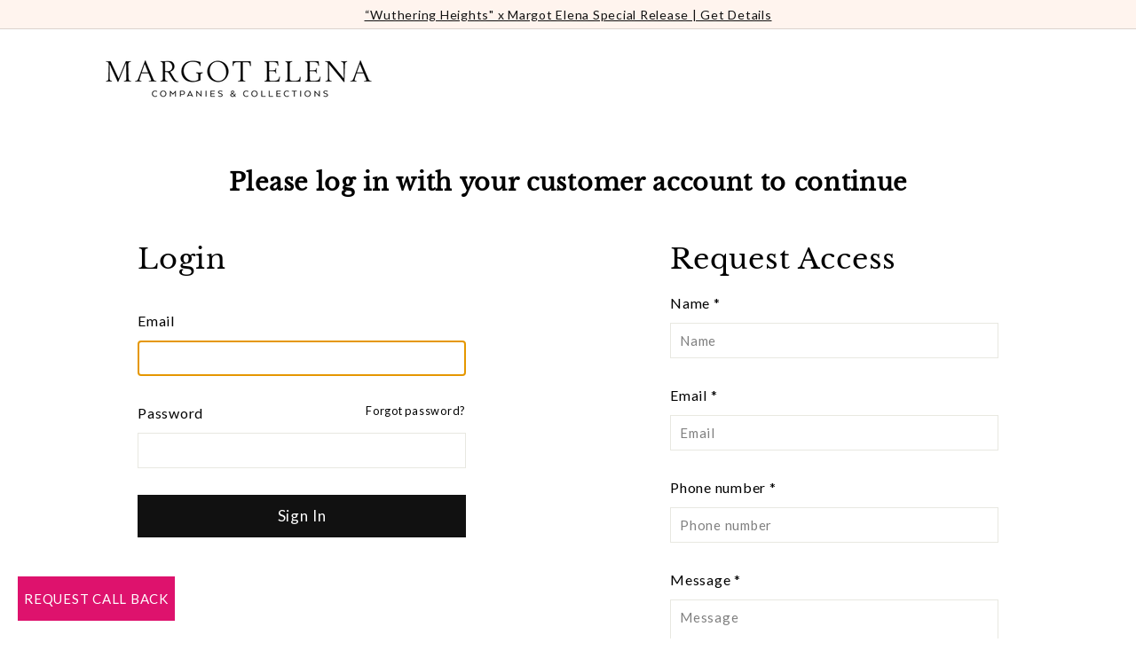

--- FILE ---
content_type: text/javascript
request_url: https://wholesale.margotelena.com/cdn/shop/t/117/assets/collection-sidebar.js?v=32046460992339877421768350122
body_size: -90
content:
import{unlockMobileScrolling,lockMobileScrolling}from"@archetype-themes/scripts/helpers/a11y";import{prepareTransition}from"@archetype-themes/scripts/helpers/utils";let selectors={sidebarId:"CollectionSidebar",trigger:".collection-filter__btn",mobileWrapper:"#CollectionInlineFilterWrap",filters:".filter-wrapper",filterBar:".collection-filter"},config={isOpen:!1,namespace:".collection-filters"};function getScrollFilterTop(){let scrollTop=window.pageYOffset||document.documentElement.scrollTop;return document.querySelector(selectors.filterBar).getBoundingClientRect().top+scrollTop}function sizeDrawer(){let header=document.getElementById("HeaderWrapper").offsetHeight,filters=document.querySelector(selectors.filterBar).offsetHeight,max=window.innerHeight-header-filters;document.documentElement.style.setProperty("--maxFiltersHeight",`${max}px`)}export default class CollectionSidebar{constructor(){document.getElementById(selectors.sidebarId)&&(document.addEventListener("filter:selected",this.close.bind(this)),this.init())}init(){config.isOpen=!1,unlockMobileScrolling(),this.container=document.getElementById(selectors.sidebarId),this.trigger=document.querySelector(selectors.trigger),this.wrapper=document.querySelector(selectors.mobileWrapper),this.filters=this.wrapper.querySelector(selectors.filters),this.trigger.removeEventListener("click",this._toggleHandler),this._toggleHandler=this.toggle.bind(this),this.trigger.addEventListener("click",this._toggleHandler)}toggle(){config.isOpen?this.close():this.open()}open(){sizeDrawer();let scrollTo=getScrollFilterTop();window.scrollTo({top:scrollTo,behavior:"smooth"}),this.trigger.classList.add("is-active"),prepareTransition(this.filters,function(){this.filters.classList.add("is-active")}.bind(this)),config.isOpen=!0,lockMobileScrolling(),this._keyupHandler=evt=>{evt.keyCode===27&&this.close()},window.addEventListener("keyup",this._keyupHandler)}close(){this.trigger.classList.remove("is-active"),prepareTransition(this.filters,function(){this.filters.classList.remove("is-active")}.bind(this)),config.isOpen=!1,unlockMobileScrolling(),window.removeEventListener("keyup",this._keyupHandler)}onSelect(){this.open()}onDeselect(){this.close()}}
//# sourceMappingURL=/cdn/shop/t/117/assets/collection-sidebar.js.map?v=32046460992339877421768350122
